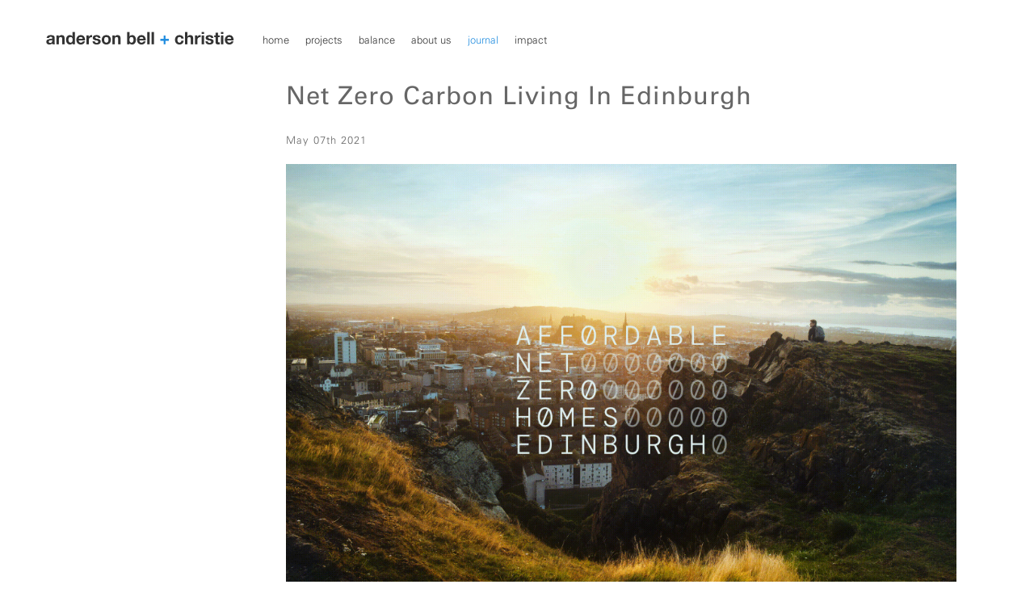

--- FILE ---
content_type: text/html; charset=utf-8
request_url: https://www.andersonbellchristie.com/journal-post/net-zero-carbon-living-in-edinburgh
body_size: 2498
content:
<!DOCTYPE html>
<!--[if IE 8]><html class="no-js lt-ie10 lt-ie9 ie8" lang="en-GB"> <![endif]-->
<!--[if IE 9]><html class="no-js lt-ie10 ie9" lang="en-GB"> <![endif]-->
<!--[if gt IE 8]><!--><html class="no-js" lang="en-GB"> <!--<![endif]-->
    <head>
        <meta charset="utf-8" />
        <meta http-equiv="X-UA-Compatible" content="IE=edge" />
        <meta name="description" content="We are delighted to announce that the ABC net zero approach has been adopted by the City of Edinburgh Council as part of their design guidance for the Council led house building programme. This will s" />
        <meta http-equiv="Content-Type" content="text/html; charset=utf-8" />
        <link rel="shortcut icon" href="/favicon.ico" type="image/x-icon" />
        <meta name="viewport" content="width=device-width,initial-scale=1.0"/>
        <meta property="og:title" content="Net Zero Carbon Living In Edinburgh | Anderson Bell + Christie journal post" />
        <meta property="og:description" content="We are delighted to announce that the ABC net zero approach has been adopted by the City of Edinburgh Council as part of their design guidance for the Council led house building programme. This will s" />
        <meta property="og:url" content="https://www.andersonbellchristie.com/journal-post/net-zero-carbon-living-in-edinburgh" />
        <meta property="og:site_name" content="Anderson Bell Christie" />

        
        <link rel="canonical" href="https://www.andersonbellchristie.com/journal-post/net-zero-carbon-living-in-edinburgh" />

        <script type="text/javascript" src="/js/vendor/modernizr.js"></script>
            
        <!-- [if lte IE 8]>
        <script type="text/javascript" src="/js/vendor/jquery-1.11.1.min.js"></script>   
        <![endif]-->   
        <!-- [if gt IE 8]>
        <!-->   
        <script type="text/javascript" src="/js/vendor/jquery-2.1.1.min.js"></script>   
        <!-- <![endif]-->

        <script type="text/javascript">var switchTo5x=true;</script>
        <script type="text/javascript" src="https://w.sharethis.com/button/buttons.js"></script>
        <script type="text/javascript">stLight.options({publisher: "ur-87d04075-533-2f4c-13f-ff0ece0648c4", doNotHash: false, doNotCopy: false, hashAddressBar: false, onhover: false});</script>


        <title>Net Zero Carbon Living In Edinburgh | Anderson Bell + Christie journal post</title>
        <link rel="stylesheet" href="/style/master.min.css?v=1669996879" type="text/css">
        <link rel="stylesheet" href="/style/master2.css?v=1669996879" type="text/css">

        <link rel="stylesheet" href="https://unpkg.com/leaflet@1.5.0/dist/leaflet.css"
   integrity="sha512-xwE/Az9zrjBIphAcBb3F6JVqxf46+CDLwfLMHloNu6KEQCAWi6HcDUbeOfBIptF7tcCzusKFjFw2yuvEpDL9wQ=="
   crossorigin=""/>
        <script src="https://unpkg.com/leaflet@1.5.0/dist/leaflet.js"
   integrity="sha512-3Wcxp7F9bV2pl+MBgrL6Pz7AJASLpemmQPIiPA0lDs3ImF0z4JuuMIBPeirLbgIuhfH2gJyGWZjvm6M+Zr7L6Q=="
   crossorigin=""></script>
     
        <link rel="stylesheet" href="https://cdn.plyr.io/3.6.4/plyr.css" />
        <script src="https://cdn.plyr.io/3.6.4/plyr.polyfilled.js"></script>


    </head>
    <body id="mod-1_4_2">
		<div class="fullwidth">
			<div id="division-header" class="division clearfix">
		<header class="top-navigation">
	<a class="home-link" href="/" title="Anderson Bell + Christie">Anderson Bell <span class="and">+</span> Christie</a>
	<div id="mobile_menu">menu</div>
	<nav>
		<ul>
									<li><a href="/home" class="hover inactive">Home</a></li>
								<li><a href="/projects" class="hover inactive">Projects</a></li>
								<li><a href="https://www.balance.andersonbellchristie.com/" class="hover inactive" target="_blank">Balance</a></li>
								<li><a href="/about-us" class="hover inactive">About us</a></li>
								<li><a href="/journal" class="hover active">Journal</a></li>
								<li><a href="/environmental" class="hover inactive">Impact</a></li>
										</ul>
	</nav>
</header>


			</div>
		    <div class="fixedWidthBlock clearfix" id="twoColumnBlock">
		    	<div class="container clearfix">
		        <div id="division-sidebar" class="division firstColumn">
		<nav id="blog_categories">
	</nav>
		        </div>
		        <div id="division-main" class="division secondColumn">
			<div id="post">
		<article>
			<header>
				<h1>Net Zero Carbon Living In Edinburgh</h1>
				<p class="postDate">May 07th 2021</p>
			</header>
			<img src="https://www.andersonbellchristie.com/mediaLibrary/images/english/2071.gif" alt="" />			<p>We are delighted to announce that the ABC net zero approach has been adopted by the City of Edinburgh Council as part of their design guidance for the Council led house building programme. This will support the delivery of the Councils ambition to be net zero carbon by 2030 and aligns with their holistic approach to placemaking and sustainability.</p>

<p>Kate Campbell, Housing Convenor with the City of Edinburgh Council said: &ldquo;Through one of the most ambitious council-led housebuilding programmes in the UK, we are transforming residents&rsquo; lives and creating places where people want to live, work and play. All this while we also look to meet a key target for the city to be carbon neutral by 2030. This won&rsquo;t be easy but by being early adopters of world-leading and innovative technologies, such as the Anderson Bell + Christie method, we are making huge headway. This will ensure we build homes that are fit for purpose, energy efficient and are cheaper to heat, particularly through cold winters like the one we&rsquo;ve just experienced.&rdquo;&nbsp;</p>			<div id="share">
				<span class='st_sharethis' displayText='share this'></span>
			</div>
		</article>
		<div id="previous_left">
						<a href="/journal-post/canna-community-development"><  older post</a>
					</div>
		<div id="next_right">
						<a href="/journal-post/east-ayrshire-council-early-childhood-centres">newer post ></a>
					</div>
	</div>
		        </div>
		     	</div>
		    </div>
			<div id="division-footer" class="division clearfix">
		

		<footer itemscope itemtype="http://schema.org/Organization">

			<meta itemprop="name" content="Anderson Bell + Christie">

			<address id="abc-address" itemscope itemtype="http://schema.org/PostalAddress">
				<span itemprop="streetAddress">382 Great Western Road</span>,
				<span itemprop="addressLocality">Glasgow</span>,
				<span itemprop="postalCode">G4 9HT</span>
			</address>
			&nbsp;
			<span itemprop="telephone">
				<a href="+441413391515">+44 (0)141 339 1515</a>
			</span>

			<span itemprop="email">
				<a href="mailto:gen@andersonbellchristie.com">gen@andersonbellchristie.com</a>
			</span>

			<p class="copyright-notice">
				&copy; copyright anderson bell christie 2026				 | Company Registered in Scotland No. SC530940
			</p>

		</footer>
			</div>
		</div>

		<script src="/js/plugins.min.js"></script>
		<script src="/js/src/app.js?v=1669996876)"></script>
		<script src="/js/app2.js?v=1669996876)"></script>
		<script src="https://cdnjs.cloudflare.com/ajax/libs/respond.js/1.4.2/respond.min.js" ></script>
		<script src="/js/plugins/leaflet-gesture-handling.min.js"></script>
		<link rel="stylesheet" href="/style/leaflet-gesture-handling.min.css"/>

		<script>
			(function(i,s,o,g,r,a,m){i['GoogleAnalyticsObject']=r;i[r]=i[r]||function(){
			(i[r].q=i[r].q||[]).push(arguments)},i[r].l=1*new Date();a=s.createElement(o),
			m=s.getElementsByTagName(o)[0];a.async=1;a.src=g;m.parentNode.insertBefore(a,m)
			})(window,document,'script','//www.google-analytics.com/analytics.js','ga');

			ga('create', 'UA-17570101-1', 'auto');
			ga('send', 'pageview');
		</script>

		<!-- Google tag (gtag.js) -->
		<script async src="https://www.googletagmanager.com/gtag/js?id=G-4HN0WT025R"></script>
		<script>
		window.dataLayer = window.dataLayer || [];
		function gtag(){dataLayer.push(arguments);}
		gtag('js', new Date());

		gtag('config', 'G-4HN0WT025R');
		</script>


   </body>
</html>


--- FILE ---
content_type: text/css
request_url: https://www.andersonbellchristie.com/style/master.min.css?v=1669996879
body_size: 4865
content:
/*!
 * andersonbellchristie
 * Build date: 2021-05-05 12:59:19 GMT
 */
img,legend{border:0}.owl-carousel,.owl-carousel .owl-item{-webkit-tap-highlight-color:transparent;position:relative}.clearfix:after,.owl-carousel .owl-stage:after{content:".";visibility:hidden;clear:both}.clearfix:after,.featured-projects .projects,.project-details figure.image,footer{clear:both}.fadeIn{opacity:0;animation:fadeIn ease-in 1;animation-fill-mode:forwards}.fadeIn-3s{animation-duration:3s}.fadeIn-Delay-3s{animation-delay:3s}@keyframes fadeIn{from{opacity:0}to{opacity:1}}body{font-size:11px;margin:100px 0 0;font-family:"Univers LT W10_45 Light";color:#666}html{font-family:sans-serif;-ms-text-size-adjust:100%;-webkit-text-size-adjust:100%}article,aside,details,figcaption,figure,footer,header,hgroup,main,nav,section,summary{display:block}audio,canvas,progress,video{display:inline-block;vertical-align:baseline}audio:not([controls]){display:none;height:0}[hidden],template{display:none}a{background:0 0;color:#1f8cdf}a:active,a:hover{outline:0}abbr[title]{border-bottom:1px dotted}b,optgroup,strong{font-weight:700}dfn{font-style:italic}mark{background:#ff0;color:#000}small{font-size:80%}sub,sup{font-size:75%;line-height:0;position:relative;vertical-align:baseline}sup{top:-.5em}sub{bottom:-.25em}svg:not(:root){overflow:hidden}figure{margin:1em 40px}hr{box-sizing:content-box;height:0}pre,textarea{overflow:auto}code,kbd,pre,samp{font-family:monospace,monospace;font-size:1em}button,input,optgroup,select,textarea{color:inherit;font:inherit;margin:0}button{overflow:visible}button,select{text-transform:none}button,html input[type=button],input[type=reset],input[type=submit]{-webkit-appearance:button;cursor:pointer}button[disabled],html input[disabled]{cursor:default}button::-moz-focus-inner,input::-moz-focus-inner{border:0;padding:0}input{line-height:normal}input[type=checkbox],input[type=radio]{box-sizing:border-box;padding:0}input[type=number]::-webkit-inner-spin-button,input[type=number]::-webkit-outer-spin-button{height:auto}input[type=search]{-webkit-appearance:textfield;box-sizing:content-box}input[type=search]::-webkit-search-cancel-button,input[type=search]::-webkit-search-decoration{-webkit-appearance:none}legend{padding:0}table{border-collapse:collapse;border-spacing:0}.owl-carousel .animated{animation-duration:1s;animation-fill-mode:both}.owl-carousel .owl-animated-in{z-index:0}.owl-carousel .owl-animated-out{z-index:1}.owl-carousel .fadeOut{animation-name:fadeOut}@keyframes fadeOut{0%{opacity:1}100%{opacity:0}}.owl-height{transition:height .5s ease-in-out}.owl-carousel{display:none;width:100%;z-index:1}.owl-carousel .owl-stage{position:relative;-ms-touch-action:pan-Y}.owl-carousel .owl-stage:after{display:block;line-height:0;height:0}.owl-carousel .owl-stage-outer{position:relative;overflow:hidden;-webkit-transform:translate3d(0,0,0)}.owl-carousel .owl-controls .owl-dot,.owl-carousel .owl-controls .owl-nav .owl-next,.owl-carousel .owl-controls .owl-nav .owl-prev{cursor:pointer;cursor:hand;-webkit-user-select:none;-moz-user-select:none;-ms-user-select:none;user-select:none}.owl-carousel.owl-loaded{display:block}.owl-carousel.owl-loading{opacity:0;display:block}.owl-carousel.owl-hidden{opacity:0}.owl-carousel .owl-refresh .owl-item{display:none}.owl-carousel .owl-item{min-height:1px;float:left;-webkit-backface-visibility:hidden;-webkit-touch-callout:none;-webkit-user-select:none;-moz-user-select:none;-ms-user-select:none;user-select:none}.owl-carousel .owl-item img{display:block;width:100%;-webkit-transform-style:preserve-3d;transform-style:preserve-3d}.owl-carousel.owl-text-select-on .owl-item{-webkit-user-select:auto;-moz-user-select:auto;-ms-user-select:auto;user-select:auto}.owl-carousel .owl-grab{cursor:move;cursor:-o-grab;cursor:-ms-grab;cursor:grab}.owl-carousel.owl-rtl{direction:rtl}.owl-carousel.owl-rtl .owl-item{float:right}.no-js .owl-carousel{display:block}.owl-carousel .owl-item .owl-lazy{opacity:0;transition:opacity .4s ease}.owl-carousel .owl-video-wrapper{position:relative;height:100%;background:#000}.owl-carousel .owl-video-play-icon{position:absolute;height:80px;width:80px;left:50%;top:50%;margin-left:-40px;margin-top:-40px;background:url(owl.video.play.png) no-repeat;cursor:pointer;z-index:1;-webkit-backface-visibility:hidden;transition:scale .1s ease}.owl-carousel .owl-video-play-icon:hover{transition:scale(1.3,1.3)}.owl-carousel .owl-video-playing .owl-video-play-icon,.owl-carousel .owl-video-playing .owl-video-tn{display:none}.owl-carousel .owl-video-tn{opacity:0;height:100%;background-position:center center;background-repeat:no-repeat;background-size:contain;transition:opacity .4s ease}.owl-carousel .owl-video-frame{position:relative;z-index:1}p{font-size:1.18182em}h1{font-size:1.90909em;font-family:"Univers LT W10_55 Roman"}#post #next_right a,#post #previous_left a,#post article .stButton .sharethis,.blog_item p a{font-family:"Univers LT W10_65 Bold"}body{font-weight:400}.content a{text-decoration:none;border-bottom:1px solid #fff;transition:all .3s ease}.content a:hover{border-bottom:1px solid #1f8cdf}.errorMsg{color:#770a0a}.container{margin:12px}.clearfix{display:block}.clearfix:after{display:block;height:0}.form{padding:20px 0}.form fieldset{border:none;padding:0;margin:20px 0}.form fieldset label{width:40%;float:left;padding:6px 0 0}.form fieldset input{padding:6px 8px;background-color:#bababa;border:none}.form fieldset input:-webkit-autofill{background-color:#bababa}.form input[type=submit]{background:#666;color:#fff;border:none;padding:10px 20px;margin:0 0 40px;transition:all .3s ease}.form input[type=submit]:hover{background:#1f8cdf}@font-face{font-family:"Univers LT W10_45 Light";src:url(/fonts/4f0a410b-3d92-4612-9c7b-704206eca3b7.eot?#iefix);src:url(/fonts/4f0a410b-3d92-4612-9c7b-704206eca3b7.eot?#iefix) format("eot"),url(/fonts/817eaa9f-57f7-4906-8997-dd0b6b0209b2.woff) format("woff"),url(/fonts/ef60a5d5-3fa8-45e7-ad58-7507b646df0e.ttf) format("truetype"),url(/fonts/af931ed4-a6e9-46cf-8f5e-e3ee804ae773.svg#af931ed4-a6e9-46cf-8f5e-e3ee804ae773) format("svg")}@font-face{font-family:UniversLTW10-45LightObl;src:url(/fonts/f11ad046-c61d-4f44-b361-3c3ee12b6704.eot?#iefix);src:url(/fonts/f11ad046-c61d-4f44-b361-3c3ee12b6704.eot?#iefix) format("eot"),url(/fonts/5b217ce0-406a-419e-837b-90f8288f61ed.woff) format("woff"),url(/fonts/2107cd94-3942-4b44-8107-d354d4b4d112.ttf) format("truetype"),url(/fonts/9e59d0aa-3be1-4a8f-b1bf-a041b40fcb90.svg#9e59d0aa-3be1-4a8f-b1bf-a041b40fcb90) format("svg")}@font-face{font-family:"Univers LT W10_55 Roman";src:url(/fonts/51483fc1-da59-4223-a632-cb12950e03a6.eot?#iefix);src:url(/fonts/51483fc1-da59-4223-a632-cb12950e03a6.eot?#iefix) format("eot"),url(/fonts/2335ee1c-e8df-415c-aba9-387b8dc8f955.woff) format("woff"),url(/fonts/387d36e0-6062-47b6-9b02-3c7b592a6b9b.ttf) format("truetype"),url(/fonts/3f5c7518-9c93-4204-b15b-ce95732d6402.svg#3f5c7518-9c93-4204-b15b-ce95732d6402) format("svg")}@font-face{font-family:"Univers LT W10_65 Bold";src:url(/fonts/1402938c-97a0-4d68-a6ed-969ee0b8114c.eot?#iefix);src:url(/fonts/1402938c-97a0-4d68-a6ed-969ee0b8114c.eot?#iefix) format("eot"),url(/fonts/e9cbe1a0-7477-4278-9e9b-447ee8d39cf3.woff) format("woff"),url(/fonts/a71b570b-3fc1-461a-af8b-1f1971da09f8.ttf) format("truetype"),url(/fonts/42f6fae1-50c8-4734-93cb-dda87707ca4f.svg#42f6fae1-50c8-4734-93cb-dda87707ca4f) format("svg")}.featured-projects{margin:12px;overflow:hidden}.featured-projects h1{color:#666;font-size:1.90909em;float:left;font-weight:400;margin:37px 0}.featured-projects>a{color:#666;font-size:1.18182em;line-height:29px;text-decoration:none;border-bottom:1px solid transparent;transition:.3s ease all;margin:37px 0;float:right}.featured-projects>a:hover{border-bottom:1px solid #333}.featured-projects .project{float:left;width:100%;margin-bottom:25px;overflow:hidden;text-decoration:none;color:#fff}.featured-projects .project a{display:block;position:relative;height:100%}.featured-projects .project img{width:100%;display:block;bottom:0;left:0;opacity:1}.featured-projects .project .title{position:absolute;left:0;bottom:0;right:0;background:rgba(0,0,0,.4);padding:20px;font-size:1.18182em;line-height:1.18182em;color:#fff;transition:background .4s ease-in-out;-moz-transition:background .24s ease-in-out;-webkit-transition:background .4s ease-in-out}.featured-projects .project .title span{border-bottom:1px solid transparent;transition:all .3s ease}#blog_categories ul li a,.featured-projects .project .title span:hover{border-bottom:1px solid #fff}.featured-projects .project img:hover+.title{background:rgba(0,0,0,.9)}.js .featured-projects{transform:translateY(150px);opacity:0;transition:transform .7s ease,opacity 3.5s ease}#blog_categories{padding:10px 0 0;margin:0 0 40px}#blog_categories h2{color:#333;font-size:1.18182em;margin:0 0 20px}#blog_categories ul{margin:0;padding:0;list-style:none}#blog_categories ul li{line-height:18px}#blog_categories ul li a{color:#333;text-decoration:none;font-size:13px;line-height:21px;text-transform:lowercase;transition:all .3s ease}#blog_categories ul li a:hover{border-bottom:1px solid #333}#blog_categories ul li a.active{color:#1f8cdf}#blog_categories ul li a.active:hover{border-bottom:1px solid #1f8cdf}.blog_item{margin:0 0 80px;max-width:830px}.blog_item header h1{margin:0 0 35px;font-size:1.90909em;font-weight:300;letter-spacing:1px}.blog_item header h1 a{color:#666;text-decoration:none}.blog_item header h1 a:hover{text-decoration:underline}.blog_item header p{font-size:13px;margin:0 0 30px}#post article p,.blog_item p{margin:1em 0 1.4em;letter-spacing:1px}.blog_item a{display:block}.blog_item p{font-size:1.18182em;line-height:30px}.blog_item p a{color:#666;text-decoration:none;font-weight:600}#post #next_right a:hover,#post #previous_left a:hover,.blog_item p a:hover{text-decoration:underline}.blog_item img{max-width:100%}.lazy_post{display:none}#post{max-width:830px}#people .people img,#post article img{max-width:100%}#post article header h1{margin:0 0 25px;font-size:1.90909em;font-weight:300;letter-spacing:1px}#post article header p,#post article p{font-size:1.18182em}#post article p{line-height:1.81818em}#post article #share{margin:40px 0 50px}#post #previous_left{font-size:1.18182em;float:left;margin:0 0 80px}#post #next_right a,#post #previous_left a{color:#666;text-decoration:none}#post #next_right{font-size:17px;float:right;margin:0 0 80px}#post article .stButton .sharethis{background-image:none!important}#post article .stButton .chicklets{padding-left:0!important;font-size:17px!important;letter-spacing:1px!important}#post article .stButton{margin-right:0!important;margin-left:0!important;font-size:17px!important;letter-spacing:1px!important;color:#666!important}#post article span.sharethis{color:#666!important}header.top-navigation{position:fixed;top:0;right:0;left:0;padding:20px 12px;background:#fff;text-transform:lowercase;z-index:50}header.top-navigation>a{height:21px;width:100%;background:url(/images/site/abc-small.png) center left no-repeat;background-size:contain;text-indent:-9999px;overflow:hidden;color:#333;text-decoration:none;display:block}header.top-navigation>a .and{color:#1f8cdf}header.top-navigation nav{width:100%;display:none}header.top-navigation nav li{font-size:1.18182em}header.top-navigation nav li a{color:#333;text-decoration:none;border-bottom:0 solid #fff;transition:all .3s ease}header.top-navigation nav li a.active{color:#1f8cdf}header.top-navigation nav li a:hover{border-bottom:1px solid #333}header.top-navigation nav li a.active:hover{border-bottom:1px solid #1f8cdf}header.top-navigation nav ul{list-style:none;margin:20px 0 0;padding:0;line-height:25px}header.top-navigation #mobile_menu{display:block;margin:0;background:url(/images/site/sprite.png) 0 -22px no-repeat;padding:20px 0 2px 40px;cursor:pointer;border-top:0 solid #666}.featured_image{margin:0 12px}.featured_image .featured-project{position:relative;height:300px;background-size:cover;background-position:center}.featured_image .featured-project--center{background-size:contain;background-position:center;background-repeat:no-repeat}.featured_image .featured-project h1{display:block;height:100%;font-size:7.36364em;overflow:hidden;text-indent:-9999px;background:url(/images/site/abc-stacked.png) top center no-repeat;background-size:contain;margin:0}.featured_image .featured-project a{position:absolute;color:#fff;font-weight:300;top:75%;left:57px;font-size:1.54545em;text-decoration:none;text-transform:lowercase;border-bottom:1px solid transparent;transition:all .3s ease}.featured_image .featured-project a:hover,footer a{border-bottom:1px solid #fff}.js .featured_image .featured-project a,.js .featured_image .featured-project h1{transition:opacity 1s ease .4s,border-color .3s ease;opacity:0}footer{padding:40px 12px 80px;font-size:1em;letter-spacing:1.5px;font-weight:600;color:#333;line-height:24px}footer address{font-style:normal;float:left}footer address span{display:inline-block}footer span{display:block}footer a{text-decoration:none;color:#333;transition:all .3s ease}footer a:hover{border-bottom:1px solid #000}footer .copyright-notice{color:#666;font-size:1em;font-weight:400}.project-details{margin:0 12px}.project-details .return{padding:22px 0 35px}.project-details .return a{color:#333;font-size:1.36364em;text-decoration:none;border-bottom:1px solid transparent}.project-details .return a:hover{border-bottom:1px solid #333}.project-details .information{float:left;width:100%}.project-details .information h1{margin-top:0;font-weight:400;font-size:1.90909em}.project-details .information p{color:#666;font-size:1.18182em;line-height:1.81818em}.project-details .information #download{font-size:1.18182em;display:inline-block;padding-right:20px;border-right:1px solid #666;margin-top:20px;margin-bottom:20px;margin-right:20px}.project-details .information #download a{color:#666;text-decoration:none;font-weight:600}.project-details .information #share{font-size:1.18182em;display:inline-block;padding-left:0;margin-top:20px;margin-bottom:20px;font-weight:600}.project-details .information #share .stButton .sharethis{background-image:none!important}.project-details .information #share .stButton .chicklets{padding-left:0!important;font-size:15px!important;font-family:"Univers LT W10_65 Bold"}.project-details .information #share .stButton{margin-right:0!important;margin-left:0!important;font-size:15px!important;color:#666!important}.project-details .information #share span.sharethis{color:#666!important}.project-details .information #stats{margin:70px 0 40px}.project-details .information #stats h3{margin:0 0 10px;font-size:1.18182em}.project-details .information #stats p{font-size:1.18182em;margin:10px 0}.project-details figure{margin:37px 0 0}.project-details figure img{width:100%}.project-details figure figcaption{color:#666;font-size:1.18182em;line-height:1.81818em;font-family:"Univers LT W10_55 Roman"}.project-details figure.hero-image{width:100%;margin:0 0 37px;opacity:0;transition:all 3.5s ease}.project-details figure.fader{opacity:1}.js .project-details figure.image{transform:translateY(150px);opacity:0;transition:transform .7s ease,opacity 3.5s ease}.project-list{margin:12px;overflow:hidden}.project-list .projects #loader{text-align:center;padding:40px 0 0}.project-list .project{float:left;width:100%;margin-bottom:25px;overflow:hidden}.project-list .project a{display:block;position:relative;height:100%}.project-list .project img{width:100%;display:block;bottom:0;left:0;opacity:1}.project-list .project .title{position:absolute;left:0;bottom:0;right:0;background:rgba(0,0,0,.4);padding:20px;font-size:1.18182em;line-height:1.18182em;color:#fff;transition:background .4s ease-in-out;-moz-transition:background .24s ease-in-out;-webkit-transition:background .4s ease-in-out}.project-list .project .title span{border-bottom:1px solid transparent;transition:all .3s ease}.project-list .project .title span:hover{border-bottom:1px solid #fff}.project-list .project img:hover+.title{background:rgba(0,0,0,.9)}.project-list .filters nav{margin:0 0 20px;padding:10px 0 0}.project-list .filters nav ul{margin:0;padding:0;list-style:none}.project-list .filters nav ul li{line-height:18px}.project-list .filters nav ul li a{color:#333;text-decoration:none;font-size:1.18182em;line-height:21px;text-transform:lowercase;border-bottom:1px solid #fff;transition:all .3s ease}.project-list .filters nav ul li a:hover{border-bottom:1px solid #333}.project-list .filters nav ul li a.active{color:#1f8cdf}.project-list .filters nav ul li a.active:hover{border-bottom:1px solid #1f8cdf}.js .project-list .project{transform:translateY(150px);opacity:0;transition:transform .7s ease,opacity 3.5s ease}#top_sub_nav{margin:0 0 50px}#top_sub_nav nav{padding:10px 0 0}#top_sub_nav nav ul{padding:0;list-style:none;margin:0 0 20px}#top_sub_nav nav ul li{line-height:21px}#top_sub_nav nav ul li a{text-decoration:none;color:#333;font-size:1.18182em;text-transform:lowercase;border-bottom:1px solid #fff;transition:all .3s ease}#top_sub_nav nav ul li a:hover{border-bottom:1px solid #333}#top_sub_nav nav ul li a.active{color:#1f8cdf}#top_sub_nav nav ul li a.active:hover{border-bottom:1px solid #1f8cdf}#standard_page h1{font-size:2.81818em;text-transform:lowercase;font-weight:100;margin:0 0 40px}#standard_page p{font-size:1.18182em;line-height:1.81818em}#standard_page .left,#standard_page .right{overflow:hidden}#standard_page .right img{max-width:100%;opacity:0;transition:all 3.5s ease}#standard_page .right img.fader{opacity:1}#awards{margin:60px 0 80px}#awards .awards .column{padding:0 30px 0 0}#awards .awards .award{padding:0 0 40px}#awards .awards .award h2{font-size:1.54545em;font-weight:100;letter-spacing:1px}#awards .awards .award p{line-height:1.81818em;font-size:1.18182em;letter-spacing:1px}#awards .owl-prev{background-position:0 0;margin:0 30px 0 0}#awards .owl-next{background-position:-38px 0}#awards .owl-next,#awards .owl-prev{text-indent:-99999px;display:inline-block;cursor:pointer;background-image:url(/images/site/sprite.png);background-repeat:no-repeat;width:13px;height:22px}#people{padding:50px 0 0}#people .people{overflow:hidden;margin-bottom:12px;position:relative;width:100%;padding-top:100%;height:0;background-size:cover}#people .people .overlay{position:absolute;top:0;left:0;width:100%;height:100%;text-transform:lowercase;background-color:transparent;transition:background .4s ease-in-out;-moz-transition:background .24s ease-in-out;-webkit-transition:background .4s ease-in-out}#people .people .overlay .content{position:absolute;bottom:15px;left:15px;text-align:left;color:#fff}#people .people .overlay h1{margin:0;font-size:2.81818em;font-weight:300;letter-spacing:2px}#people .people .overlay h2{margin:0;font-size:1.54545em;font-weight:300}#people .people:hover .overlay{background-color:rgba(0,0,0,.75)}#contact{padding:0;color:#666}#contact a{color:#666;text-decoration:none}#contact a:hover{text-decoration:underline}#contact p{line-height:28px}#contact #map{margin:60px 0 0;height:300px}#contact #map #google_map{width:100%;height:100%}@media (min-width:480px){#people .people{width:49.11661%;float:left;height:0;padding-top:49.11661%;position:relative}#people .people:nth-child(2n+1){margin-right:-100%;clear:both;margin-left:0}#people .people:nth-child(2n+2){margin-left:50.88339%;margin-right:-100%;clear:none}footer{font-size:1.18182em}footer>span::before{content:' / '}footer>span{display:inline-block}.featured_image .featured-project{height:500px}}@media (min-width:600px){.featured-projects .project img,.project-list .project img{position:absolute}.featured-projects .project:nth-child(2n+3),.project-list .project:nth-child(2n+3){clear:both}.featured-projects .project{width:50%;height:300px}.featured-projects .project a{width:90%;margin:0 auto}.featured-projects h1{color:#666;font-size:2.81818em;margin:57px 0;float:left;font-weight:400}.featured-projects>a{margin:57px 0;font-size:1.54545em}.project-details{margin:0 57px}.project-list .project{width:50%;height:300px}.project-list .project a{width:90%;margin:0 auto}#people .people{width:23.67491%;float:left;height:0;padding-top:23.67491%;position:relative}#people .people:nth-child(4n+1){margin-right:-100%;clear:both;margin-left:0}#people .people:nth-child(4n+2){margin-left:25.4417%;margin-right:-100%;clear:none}#people .people:nth-child(4n+3){margin-left:50.88339%;margin-right:-100%;clear:none}#people .people:nth-child(4n+4){margin-left:76.32509%;margin-right:-100%;clear:none}#people .people .overlay h1{font-size:1.63636em}#people .people .overlay h2{font-size:1.27273em}#twoColumnBlock #division-sidebar{width:23.67491%;float:left;margin-right:1.76678%}#twoColumnBlock #division-main{width:74.5583%;float:right;margin-right:0}}@media (min-width:640px){body{margin:100px 0 0}header.top-navigation{padding:37px 12px}header.top-navigation>a{float:left;width:233px;margin-right:25px}header.top-navigation #mobile_menu{display:none}header.top-navigation nav{float:left;display:inline-block;width:auto}header.top-navigation nav ul{margin:0}header.top-navigation nav ul li{float:left;margin-right:7px}.featured_image .featured-project{height:700px}}@media (min-width:760px){#post article header h1,#standard_page h1,.blog_item header h1,.project-details .information h1{font-size:2.81818em}#blog_categories,.project-list .filters nav{position:fixed}.featured_image .featured-project h1{background-image:url(/images/site/anderson-bell.png);background-position:center center}.featured_image .featured-project a{left:inherit;right:57px}.project-details .information{width:23.67491%;float:left;margin-right:1.76678%;max-width:375px}.project-details figure.hero-image{width:66.07774%;float:right;margin-right:0}.project-details .return{padding:33px 0 96px}.project-list .filters{width:15.19435%;float:left;margin-right:1.76678%}.project-list .projects{width:83.03887%;float:right;margin-right:0}.featured-projects .project,.project-list .project{width:33.3%}.project-list .project:nth-child(2n+3){clear:none}.project-list .project:nth-child(3n+4){clear:both}.featured-projects .project:nth-child(2n+3){clear:none}.featured-projects .project:nth-child(3n+4){clear:both}#standard_page h1{margin:0 0 60px}#standard_page .left{width:40.63604%;float:left;margin-right:1.76678%}#standard_page .right{width:49.11661%;float:right;margin-right:0}.blog_item{margin:0 0 100px}#post article #share{margin:80px 0 90px}#post #next_right,#post #previous_left{margin:0 0 140px}#contact #map{height:750px}header.top-navigation>a{margin-right:35px}header.top-navigation nav ul li{margin-right:20px}}@media (min-width:920px){.container,.project-list{margin:0 57px}header.top-navigation{padding:37px 57px}footer{padding:60px 57px 120px}.project-list .project{width:25%;margin-bottom:20px}.project-list .project:nth-child(2n+3),.project-list .project:nth-child(3n+4){clear:none}.project-list .project:nth-child(4n+5){clear:both}.featured-projects{margin:12px 57px}.featured-projects .project{width:25%;margin-bottom:20px}.featured-projects .project:nth-child(2n+3),.featured-projects .project:nth-child(3n+4){clear:none}.featured-projects .project:nth-child(4n+5){clear:both}.form fieldset label{width:120px}#people .people .overlay h1{font-size:2.81818em}#people .people .overlay h2{font-size:1.63636em}}@media (min-width:1100px){#people .people{margin-bottom:18px}.featured-projects .project,.project-list .project{margin-bottom:25px}}@media (min-width:1500px){#standard_page .left{width:23.67491%;float:left;margin-right:1.76678%}#standard_page .right{width:66.07774%;float:right;margin-right:0}#people .people{margin-bottom:24px}.featured-projects .project,.project-list .project{margin-bottom:2.5%}.featured_image .featured-project{height:90vh}}
/*# sourceMappingURL=master.min.css.map */

--- FILE ---
content_type: text/css
request_url: https://www.andersonbellchristie.com/style/master2.css?v=1669996879
body_size: 1295
content:
.project-list .projects-tab-menu {
	float: right;
	width: 83.03%;
	margin-bottom: 20px;
	text-align: center;
}

.project-list .projects-tab-menu li {
	display: inline-block;
	margin-right: 20px;
	list-style-type: none;
}

.project-list .projects-tab-menu a,
#projectMap a {
	font-size: 13px;
	transition: all 0.3s ease;
	text-decoration: none;
	color: #333333;
	border-bottom: 1px solid white;
}

.project-list .projects-tab-menu a.active,
.project-list .projects-tab-menu a:hover {
	color: #1f8cdf;
	border-bottom: 1px solid #1f8cdf;
}

.project-list .tab.map {
	display: none;
	float: right;
	width: 83.03887%;
}

#projectMap {
	font-family: 'Univers LT W10_45 Light';
	width: 100%;
	height: 100%;
}

#projectMap .leaflet-top {
	z-index: 400;
}

#projectMap .project-icon {
	width: 55px !important;
	height: 55px;
	height: 55px !important;
	padding: 2px;
	transition: all 0.4s ease;
	background: white;
	/*    position:relative;*/
}

#projectMap .project-icon:before {
	display: inline-block;
	position: absolute;
	bottom: -10px;
	left: 20px;
	width: 0;
	height: 0;
	content: '';
	transition: all 0.4s ease;
	border-top: 10px solid white;
	border-right: 10px solid transparent;
	border-left: 10px solid transparent;
}

#projectMap .project-icon .image {
	width: 55px;
	height: 55px;
}

#projectMap .project-icon img {
	width: 100%;
}

#projectMap .project-icon .text {
	overflow: hidden;
	position: absolute;
	top: 0;
	left: 59px;
	width: 0;
	height: 59px;
	transition: all 0.4s ease;
	color: white;
	background: #3091dd;
}

#projectMap .project-icon .text p {
	font-size: 12px;
	margin: 5px;
}

#projectMap .project-icon:hover,
#projectMap .project-icon.active {
	background: #3091dd;
}

#projectMap .project-icon.active {
	z-index: 1000 !important;
}

#projectMap .project-icon:hover:before,
#projectMap .project-icon.active:before {
	border-top-color: #3091dd;
}

#projectMap .project-icon:hover .text,
#projectMap .project-icon.active .text {
	width: 120px;
}

#projectMap .leaflet-fixed-pane.active {
	right: 0;
	bottom: 0;
	left: unset;
	width: 40%;
	height: 100%;
}

#projectMap .fixed-pane {
	position: absolute;
	top: 10px !important;
	right: 10px !important;
	left: unset !important;
	width: calc(100% - 20px);
	height: calc(100% - 20px);
	transform: none !important;
	opacity: 0.9 !important;
}

#projectMap .fixed-pane .leaflet-popup-close-button {
	display: none;
}

#projectMap .fixed-pane .leaflet-popup-content-wrapper {
	height: 100%;
	border-radius: 0;
}

#projectMap .fixed-pane .leaflet-popup-tip-container {
	display: none;
}

#projectMap .fixed-pane .leaflet-popup-content {
	font-size: 13px;
	overflow-y: auto;
	box-sizing: border-box;
	width: 100% !important;
	max-height: 100%;
	margin: 0;
}

#projectMap .fixed-pane .leaflet-popup-content .popup {
	margin: 30px;
}

#projectMap .fixed-pane .leaflet-popup-content img {
	width: 100%;
}

#projectMap .fixed-pane .leaflet-popup-content a {
	font-weight: bold;
	display: inline-block;
	color: black;
}

#projectMap .fixed-pane .leaflet-popup-content .title {
	font-size: 26px;
	color: #666666;
}

#projectMap .fixed-pane .leaflet-popup-content a.view-more {
	margin-top: 20px;
}

#projectMap .fixed-pane .leaflet-popup-content a.close {
	margin-bottom: 20px;
}

#projectMap #share .stButton .chicklets {
	font-size: 15px !important;
	padding-left: 0 !important;
}

#projectMap #share .stButton .sharethis {
	background-image: none !important;
}

@media all and (max-width:600px) {
	.project-list .tab.map {
		width: 100%;
	}

	#projectMap .fixed-pane {
		height: calc(100% - 60px);
	}

	#projectMap .leaflet-fixed-pane.active {
		width: 100%;
	}

	#projectMap div.close {
		text-align: right;
	}
}


.featured_image {
	position: relative;
}

.featured_image .featured-project--center {
	background-repeat: no-repeat;
	background-position: center;
	background-size: contain;
}

.featured-project__video {
	position: absolute;
	top: 0;
	left: 0;
	width: 100%;
	height: 100%;
}

.featured-project__video--html5 {
	display: flex;
	justify-content: center;
	align-items: center;
}


/* -------------------------------- Video Controls -------------------------------- */


.plyr {
	transition: opacity 0.25s ease-in-out;
	opacity: 0;

	--plyr-color-main: #1d8cdf;
}
.plyr.is-ready {
	opacity: 1;
}
.plyr .ytp-pause-overlay-controls-hidden .ytp-pause-overlay {
	display: none;
}
/* * Large Button */
.plyr--video {
	height: 100%;
}
.plyr--video button.plyr__control--overlaid {
	display: none;
	display: flex;
	justify-content: center;
	align-items: center;
	position: absolute;
	z-index: 2;
	top: calc(50% - 30px);
	width: 60px;
	height: 60px;
	color: #ffffff;
	border: 2px solid #ffffff;
	background: transparent;
	box-shadow: none;
}
.plyr--video button.plyr__control--overlaid svg {
	display: none;
	position: relative;
	left: 1px;
	margin: auto;
}
.plyr--video button.plyr__control--overlaid:after {
	display: block;
	position: relative;
	left: 2px;
	width: 0;
	height: 0;
	margin: auto;
	content: '';
	border-width: 12px 0 12px 19px;
	border-style: solid;
	border-color: transparent transparent transparent #ffffff;
}
.plyr--video button.plyr__control--overlaid.plyr__tab-focus,
.plyr--video button.plyr__control--overlaid.plyr__control[aria-expanded='true'],
.plyr--video button.plyr__control--overlaid:hover,
.plyr--video button.plyr__control--overlaid:focus {
	background: rgba(255, 255, 255, 0.3);
}
.plyr--hide-controls .plyr__control--overlaid {
	visibility: hidden;
	opacity: 0;
}
.plyr--full-ui.plyr--video .plyr__control--overlaid {
	display: block;
}
/* * Video controls */
.plyr--video .plyr__controls {
	position: absolute;
	z-index: 3;
	right: 0;
	bottom: 0;
	left: 0;
	transition: opacity 0.4s ease-in-out, transform 0.4s ease-in-out;
	color: #ffffff;
	border-bottom-right-radius: inherit;
	border-bottom-left-radius: inherit;
}
.plyr--hide-controls .plyr__controls {
	transform: translateY(100%);
	pointer-events: none;
	opacity: 0;
}

.plyr__video-wrapper {
	height: 100% !important;
	padding-bottom: 0 !important;
}


.plyr--video.is-playing .plyr__controls {
	transform: translateY(0%);
}

.plyr--video.is-playing .is-paused .plyr__controls {
	transform: translateY(100%);
}

.plyr__controls {
	transform: translateY(100%);
}


--- FILE ---
content_type: text/plain
request_url: https://www.google-analytics.com/j/collect?v=1&_v=j102&a=1848630424&t=pageview&_s=1&dl=https%3A%2F%2Fwww.andersonbellchristie.com%2Fjournal-post%2Fnet-zero-carbon-living-in-edinburgh&ul=en-us%40posix&dt=Net%20Zero%20Carbon%20Living%20In%20Edinburgh%20%7C%20Anderson%20Bell%20%2B%20Christie%20journal%20post&sr=1280x720&vp=1280x720&_u=IADAAEABAAAAACAAI~&jid=1725278579&gjid=57998103&cid=1112366306.1769278680&tid=UA-17570101-1&_gid=902017771.1769278680&_r=1&_slc=1&z=1178999595
body_size: -454
content:
2,cG-HH1VMJN7G2

--- FILE ---
content_type: text/javascript
request_url: https://www.andersonbellchristie.com/js/app2.js?v=1669996876)
body_size: 1458
content:
var ProjectMap = function() {

    var opt = {
        tabLinks : $('.project-list .projects-tab-menu a'),
        map : $('#projectMap')
    };

    var mapData;
    var projectMap;

    function init(){
        if(opt.tabLinks.length){
            initTabs();
        }
        if(opt.map.length){
            var mapData = JSON.parse(projectMapData);
            initMap(mapData);
            $(window).resize(function(e){
                resizeMap();
            });
        }
    };

    function initTabs(){
        opt.tabLinks.click(function(e){
            e.preventDefault();
            if($(this).hasClass('active')){ return false; }
            var link = $(this);
            var on = $('.project-list .tab.'+$(this).data('tab'));
            var off = $('.project-list .tab:not(.'+$(this).data('tab')+')');
            off.fadeOut(function(e){
                opt.tabLinks.removeClass('active');
                link.addClass('active');
                on.fadeIn(function(e){
                    projectMap.invalidateSize();
                });
            });
        });
    }

    function resizeMap(){
        if($(window).width() > 600){
            $('.project-list .tab.map').css('height', $('.project-list .tab.map').width() * 0.5);
            projectMap.dragging.enable();
        }
        else{
            projectMap.dragging.disable();
            $('.project-list .tab.map').css('height', 600);
        }
        projectMap.invalidateSize();
    }

    function initMap(mapData){
        projectMap = L.map('projectMap', {
            zoomControl:true,
            scrollWheelZoom:false,
            center:mapData.center,
            zoom:mapData.zoom,
            // gestureHandling: true
        });
        resizeMap(); 

        L.tileLayer('https://api.mapbox.com/styles/v1/{id}/tiles/{z}/{x}/{y}?access_token={accessToken}', {
            attribution: 'Map data &copy; <a href="https://www.openstreetmap.org/">OpenStreetMap</a> contributors, <a href="https://creativecommons.org/licenses/by-sa/2.0/">CC-BY-SA</a>, Imagery © <a href="https://www.mapbox.com/">Mapbox</a>',
            tileSize: 512,
            maxZoom: 18,
            zoomOffset: -1,
            id: 'mapbox/streets-v11',
            accessToken: 'pk.eyJ1IjoiY29sZG93b2xkbyIsImEiOiJja2k1dGc1OGgzb256MnlwNWxsZnR6aDBrIn0.Jb5vPKvfF_Csgwt9R0b0mg'
        }).addTo(projectMap);

        mapPane = projectMap.createPane('fixed', document.getElementById('projectMap'));
        var popup = L.popup({
            pane: 'fixed',
            className: 'fixed-pane',
            autoPan: false
        }).setContent(getHtmlPopup());

        $.each(mapData.markers, function(i, item){
            var coordinates = new L.latLng(item.coordinates);
            var icon = new L.divIcon({
                className: 'project-icon',
                html: getIconHtml(item),
                iconAnchor: [27, 65],
            });

            var marker = L.marker(coordinates, {
                    icon: icon,
                })
                .bindPopup(popup)
                .on('click', activateMarker)
                .on('popupclose', deactivatePopupPane)
                .on('popupopen', function(e){
                    var me = this;
                    $(e.popup._container).find('a.close').click(function(e){
                        me.closePopup();
                    });
                    if (window.stButtons) stButtons.locateElements();
                });

            marker.item = item;
            marker.addTo(projectMap);
        });
    }

    function deactivatePopupPane(){
        opt.map.find('.leaflet-fixed-pane').removeClass('active');
    }

    function activateMarker(e){
        opt.map.find('.leaflet-fixed-pane').addClass('active');
        opt.map.find('.project-icon').removeClass('active');
        $(e.target._icon).addClass('active');
        populatePopup(e.target.item);
    }

    function populatePopup(project){
        opt.map.find('.leaflet-popup-content .image img').attr('src', project.image);
        opt.map.find('.leaflet-popup-content .text').html(project.text);
        opt.map.find('.leaflet-popup-content .location .value').html(project.location);
        opt.map.find('.leaflet-popup-content .title').html(project.title);
        opt.map.find('.leaflet-popup-content .view-more').attr('href', project.url);
        stWidget.ogurl = project.url;
        stWidget.url = project.url;
    }

    function getHtmlPopup(){
        return '<div class="popup">\
        <div class="close">\
            <a href="#" class="close">close</a>\
        </div>\
        <div class="title">\
        </div>\
        <div class="text"></div>\
        <div id="share">\
            <span class="st_sharethis" displayText="share"></span>\
        </div>\
        <div class="location">\
            <p>Location: <span class="value"></span></p>\
        </div>\
        <div class="image">\
            <img src="">\
        </div>\
        <a class="view-more" target="_blank" href="">View More</a>\
        </div>';
    }

    function getIconHtml(project){
        return '\
        <div class="image">\
            <img src="'+project.image+'">\
        </div>\
        <div class="text">\
            <p>'+project.title+'</p>\
        </div>';
    }

    return {
        init: init
    };
}();

$(document).ready(function() {

    ProjectMap.init();

});

--- FILE ---
content_type: text/javascript
request_url: https://www.andersonbellchristie.com/js/src/app.js?v=1669996876)
body_size: 1927
content:
var ABC = function() {
	/**
	 * SpinJS config
	 */
	var spinJSConfig = {
		lines: 9, // The number of lines to draw
		length: 13, // The length of each line
		width: 3, // The line thickness
		radius: 7, // The radius of the inner circle
		corners: 1, // Corner roundness (0..1)
		rotate: 30, // The rotation offset
		direction: 1, // 1: clockwise, -1: counterclockwise
		color: '#C00', // #rgb or #rrggbb or array of colors
		speed: 1, // Rounds per second
		trail: 45, // Afterglow percentage
		shadow: false, // Whether to render a shadow
		hwaccel: false, // Whether to use hardware acceleration
		className: 'spinner', // The CSS class to assign to the spinner
		zIndex: 2e9, // The z-index (defaults to 2000000000)
		top: 'auto', // Top position relative to parent in px
		left: 'auto' // Left position relative to parent in px
	};

	var spinner = new Spinner(spinJSConfig);

	/**
	 * Newsletter sign-up
	 */
	function addToMailingList($form) {
		spinner.spin($form[0]);

		if(!Validation.validateForm($form)) {
			spinner.stop();
			return false;
		}

		$.ajax({
			type: "POST",
			cache: false,
			url: "/js/xhr/subscribe.php",
			data: $form.serialize(),
			success: function(response) {
				spinner.stop();

				if(response === "1") {
					$form.html("<p>Thank you for subscribing.</p>");
				} else {
					alert(response);
				}
			},
			error: function() {
				spinner.stop();
				alert('Sorry, there was an error processing your request.');
			}
		});
	}

	function isScrolledIntoView( elem , offset_val ) {

		if ( elem === undefined ) { return false; }

	    var docViewTop = $(window).scrollTop() - offset_val;
	    var docViewBottom = docViewTop + $(window).height();

	    var elemTop = elem.offset().top;
	    var elemBottom = elemTop + elem.height();

	    return ((elemBottom <= docViewBottom) && (elemTop >= docViewTop));
	}

	function fadeInLogo() {
		$('.featured_image .featured-project *').css('opacity', '1');
	}

	function pullUp($elem) {
		$elem.css('transform', 'translateY(0)').css('opacity', '1');
	}

	// return pointers to public methods and properties you want to reveal
	return {
		addToMailingList: addToMailingList,
		fadeInLogo: fadeInLogo,
		pullUp: pullUp
	};
}();



/*--------------------------------------------
	Mobile menu
---------------------------------------------*/

var ww = $(window).width();
$(window).bind('resize orientationchange', function() {
	ww = $(window).width();
	adjustMenu(ww);
	//console.log(ww);
	//alert(ww);
	setImageSize();
});
var adjustMenu = function(ww) {
	if (ww < 623) {
		$("#mobile_menu").css("display", "block");
		$(".top-navigation nav").css("display", "none");
	}
	else if (ww >= 623) {
		$("#mobile_menu").css("display", "none");
		$(".top-navigation nav").show();
	}
}


/*--------------------------------------------
	Project image sizes
---------------------------------------------*/
function setImageSize() {

	var mHeight = 0;
	var thisRow = 0;
	var rowCount = -1;
	var projectArray = [];

	$('.project').each( function() {
		//get the offset from the top for each image block
		var t = $(this).offset().top;
		//set that offset as a data value
		$(this).attr('data-offset',t);
		//thisRow then gets the offsets as each new height
		if ( t > thisRow ) { 
			thisRow = t; 
		}
		//make an array with all the new offset heights
		if ( projectArray[thisRow] === undefined ) {
		   projectArray[thisRow] = 0;
		}
		//find the image heights then set that value as the array value
		var h = $(this).find('img').height();
		if ( h > projectArray[thisRow] ) { projectArray[thisRow] = h; }

	});
	//then go through each image block again and assign the array value to the div
	$('.project').each( function() {

		var t = $(this).attr('data-offset');
		//console.log(t);
		//set each one to the height of the tallest
		$(this).css( { 'height' : projectArray[t]+'px' } );
		//$(this).attr('data-height',projectArray[t]);

	});
	
}



$(document).ready(function() {

	// Fade in logo on page load.
	ABC.fadeInLogo();
	/*
	 * Set up scrolly events
	 */
	$(document).scroll(function() {

		ABC.pullUp($('.featured-projects'));
		ABC.pullUp($('figure.image:nth-of-type(2)'));
		ABC.pullUp($('.project-details figure.image'));

	});

	/*
	 * Mailing list subscription
	 */
	$('.newsletter-signup').submit(function(event) {
		event.preventDefault();

		ABC.addToMailingList($(this));
	});



   /*
   load 5 Blog posts 
   */
   $(".lazy_post:hidden:lt(5)").show(200, function(){
   });

   /*
   awards slider
   */
  	$('.owl-carousel').owlCarousel({
		loop:true,
		margin:10,
		nav:true,
		responsive:{
			0:{
				items:1
			},
			700:{
				items:3
			},
			1000:{
				items:3
			}
		}
	})

	/*
   mobile menu
   */
	$('#mobile_menu').on( 'click touchstart' , function(e) {
		e.preventDefault();
		$(this).toggleClass("active");
		$(".top-navigation nav").slideToggle(240);
	});

	/*
   Project images, show a spinner while the images load in
   */
   if ( $('.projects').length ) {
   		console.log('test');
		$('.projects').prepend('<div id="loader"><img src="/images/ajax-loader.gif" /></div>');
		imagesLoaded( '.projects', function() {
			$('.projects #loader').remove();
			setImageSize();
			ABC.pullUp($('.project-list .project'));
		});
	}

	if( $('.hero-image').length ) {
		$('.hero-image').addClass('fader');
	}
	if( $('#standard_page .right img').length ) {
		$('#standard_page .right img').addClass('fader');
	}


	
	

});

/* ---------------------------------------------------
  Lazy load posts
----------------------------------------------------*/
$(window).scroll(function() {
  	if($(window).scrollTop() + $(window).height() >= ($(document).height()-50) ) {
      $(".lazy_post:hidden:lt(5)").show(10, function(){
      });
  	}
});